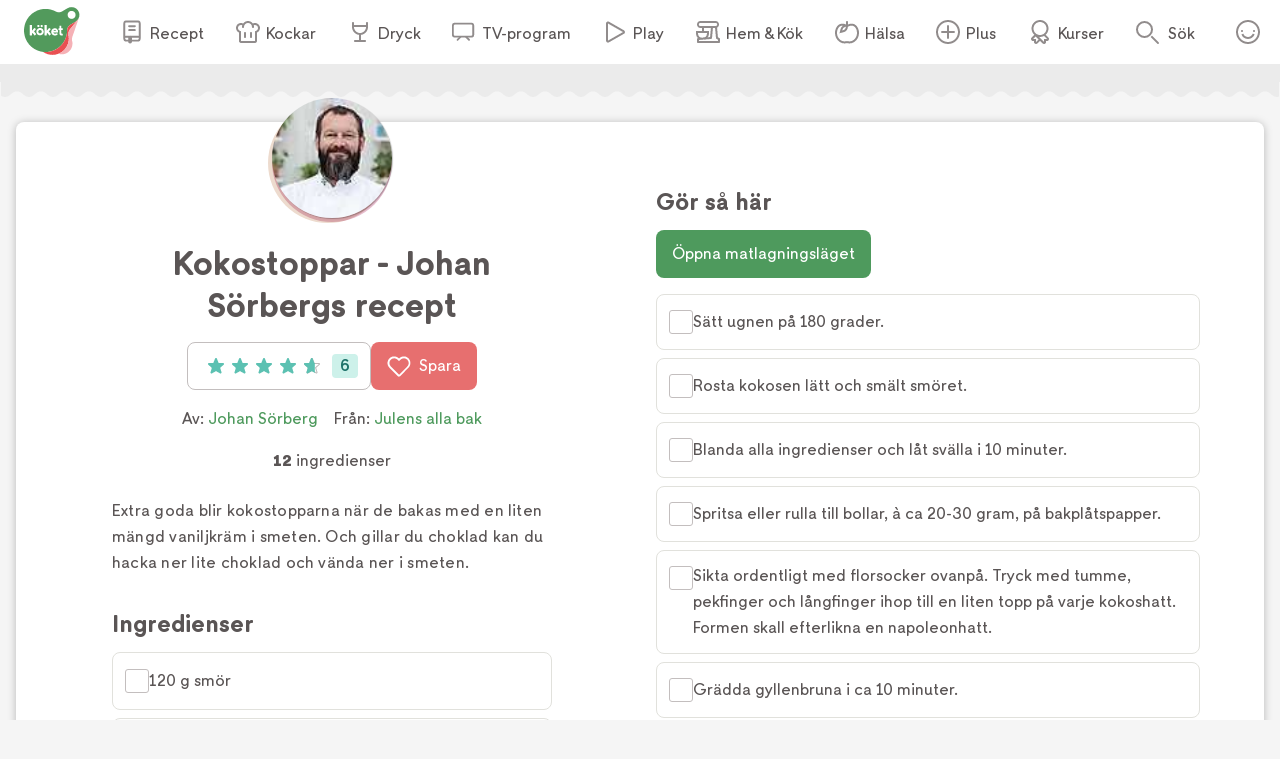

--- FILE ---
content_type: text/css; charset=utf-8
request_url: https://www.koket.se/_next/static/chunks/711d79a247fc7658.css
body_size: 3105
content:
@keyframes cookie_settings_button-module-scss-module__QWpXqa__slideIn{0%{right:-100%}to{right:0}}@keyframes cookie_settings_button-module-scss-module__QWpXqa__fadeIn{0%{opacity:0;transform:scale(.5)}80%{transform:scale(1.02)}to{opacity:1;transform:scale(1)}}.cookie_settings_button-module-scss-module__QWpXqa__buttonLink{color:#5a5555;background:0 0;border:none;padding:0;font-size:1rem;text-decoration:none}.cookie_settings_button-module-scss-module__QWpXqa__buttonLink:hover{color:#ea5154}
@media print{.footer-module-scss-module__5j4SjG__footer{display:none!important}}@keyframes footer-module-scss-module__5j4SjG__slideIn{0%{right:-100%}to{right:0}}@keyframes footer-module-scss-module__5j4SjG__fadeIn{0%{opacity:0;transform:scale(.5)}80%{transform:scale(1.02)}to{opacity:1;transform:scale(1)}}.footer-module-scss-module__5j4SjG__footer{width:100%}.footer-module-scss-module__5j4SjG__footerContent{background:#efe9e6;flex-direction:column;justify-content:space-around;align-items:flex-start;padding:20px;display:flex;position:relative}@media (min-width:650px){.footer-module-scss-module__5j4SjG__footerContent{flex-flow:wrap;padding:40px}}@media (min-width:1025px){.footer-module-scss-module__5j4SjG__footerContent{align-items:flex-start}}.footer-module-scss-module__5j4SjG__logo{width:165px;height:146px;margin:0 auto;display:inline-block}@media (min-width:650px){.footer-module-scss-module__5j4SjG__logo{flex-basis:50%;margin:20px 0}}@media (min-width:1025px){.footer-module-scss-module__5j4SjG__logo{position:absolute;top:40px;left:40px}}.footer-module-scss-module__5j4SjG__signupContainer{text-align:center;margin:0 auto;padding:0;list-style:none;display:inline-block}.footer-module-scss-module__5j4SjG__signupContainer button{display:inline-block}@media (min-width:650px){.footer-module-scss-module__5j4SjG__signupContainer{float:left;text-align:left;width:50%;margin-top:20px;display:inline-block}}@media (min-width:1025px){.footer-module-scss-module__5j4SjG__signupContainer{flex-flow:wrap;flex-basis:80%;justify-content:flex-start;width:100%;margin-left:22%;padding:0;list-style:none;display:inline-flex}.footer-module-scss-module__5j4SjG__signupContainer button{display:inline-flex}.footer-module-scss-module__5j4SjG__signupContainer>span{margin:0 16px 0 0;font-weight:700;line-height:42px}}.footer-module-scss-module__5j4SjG__socialLinks{flex-flow:wrap;flex-basis:100%;justify-content:space-evenly;width:100%;padding:0;list-style:none;display:inline-flex}.footer-module-scss-module__5j4SjG__socialLinks li{flex-basis:50%;width:50%;padding:10px 0}@media (min-width:650px){.footer-module-scss-module__5j4SjG__socialLinks{justify-content:flex-start;max-width:450px}.footer-module-scss-module__5j4SjG__socialLinks li{width:50%;max-width:200px;margin-right:35px;padding:10px 0}.footer-module-scss-module__5j4SjG__socialLinks li.footer-module-scss-module__5j4SjG__even{margin-right:0}}@media (min-width:1025px){.footer-module-scss-module__5j4SjG__socialLinks{flex-basis:80%;justify-content:flex-start;max-width:9999px;margin-left:22%}.footer-module-scss-module__5j4SjG__socialLinks li{flex-basis:auto;width:auto;max-width:9999px;margin-right:30px}.footer-module-scss-module__5j4SjG__socialLinks li.footer-module-scss-module__5j4SjG__even{margin-right:30px}}.footer-module-scss-module__5j4SjG__socialLink{color:#5a5555;flex-direction:row;justify-content:flex-start;font-size:1.125rem;font-weight:700;text-decoration:none;display:flex}.footer-module-scss-module__5j4SjG__icon{fill:#ea5154;width:19px;height:19px;margin:1px 8px 1px 0;display:inline-block}.footer-module-scss-module__5j4SjG__icon path{fill:#ea5154}@media (min-width:1025px){.footer-module-scss-module__5j4SjG__footerLinkContainer{grid-template-columns:400px auto;margin:0 auto 0 22%;display:grid}}.footer-module-scss-module__5j4SjG__footerLinks{flex-basis:100%;margin:0;padding:0;list-style:none}.footer-module-scss-module__5j4SjG__footerLinks li{color:#5a5555;padding:6px 0}.footer-module-scss-module__5j4SjG__footerLinks li a{color:#5a5555;text-decoration:none}.footer-module-scss-module__5j4SjG__footerLinks li a:hover{color:#ea5154}@media (min-width:650px){.footer-module-scss-module__5j4SjG__footerLinks{column-count:2;justify-content:center;column-gap:20px}}@media (min-width:1025px){.footer-module-scss-module__5j4SjG__footerLinks{flex-basis:40%;margin:0 auto 0 0}}.footer-module-scss-module__5j4SjG__editors{color:#5a5555;padding:0;list-style:none}.footer-module-scss-module__5j4SjG__editors li{padding:6px 0}.footer-module-scss-module__5j4SjG__editors a{color:#5a5555;text-decoration:none}.footer-module-scss-module__5j4SjG__editors a:hover{color:#ea5154}@media (min-width:650px){.footer-module-scss-module__5j4SjG__editors{width:100%}}@media (min-width:1025px){.footer-module-scss-module__5j4SjG__editors{flex-basis:30%;margin:0}}.footer-module-scss-module__5j4SjG__bottom{justify-content:flex-end;display:flex}.footer-module-scss-module__5j4SjG__signOff{text-align:right;color:#918c8c;align-self:flex-end;padding:20px 70px 40px 0;font-size:.875rem;font-weight:700;position:relative}@media (min-width:650px){.footer-module-scss-module__5j4SjG__signOff{padding-right:85px;font-size:1rem}}.footer-module-scss-module__5j4SjG__signOff:after{content:" ";background:url(/static/img/tv4-logo.svg) 0 0/cover no-repeat;width:30px;height:30px;position:absolute;top:50%;right:30px;transform:translateY(-50%)}.footer-module-scss-module__5j4SjG__signOff span{color:#c3bebe;margin-top:5px;font-size:.8125rem;font-weight:400;display:block}@media (min-width:650px){.footer-module-scss-module__5j4SjG__signOff span{font-size:.875rem}}
.navigation-module-scss-module__sNo9Cq__contentMenu{margin:0;padding:0;list-style:none}.navigation-module-scss-module__sNo9Cq__clickAreaBtn{text-indent:-9999px;z-index:20;-webkit-tap-highlight-color:#0000;-webkit-tap-highlight-color:#0000;-webkit-touch-callout:none;-webkit-user-select:none;user-select:none;-khtml-user-select:none;background:0 0;border:none;border-radius:0;width:100%;height:100%;margin:0;padding:0;text-decoration:none;position:absolute;top:0;left:0}.navigation-module-scss-module__sNo9Cq__closeBtn{color:inherit;font:inherit;cursor:pointer;background:0 0;border:none;margin:0;padding:0}.navigation-module-scss-module__sNo9Cq__closeBtn::selection{background:0 0}@media print{.navigation-module-scss-module__sNo9Cq__navigationContainer,.navigation-module-scss-module__sNo9Cq__contentMenuWrapper{display:none!important}}@keyframes navigation-module-scss-module__sNo9Cq__slideIn{0%{right:-100%}to{right:0}}@keyframes navigation-module-scss-module__sNo9Cq__fadeIn{0%{opacity:0;transform:scale(.5)}80%{transform:scale(1.02)}to{opacity:1;transform:scale(1)}}@media (min-width:1025px){.navigation-module-scss-module__sNo9Cq__mobile{display:none}}.navigation-module-scss-module__sNo9Cq__desktop{display:none}@media (min-width:1025px){.navigation-module-scss-module__sNo9Cq__desktop{display:block}}.navigation-module-scss-module__sNo9Cq__contentMenuWrapper{z-index:34;-webkit-overflow-scrolling:touch;pointer-events:all;width:80%;position:fixed;top:0;bottom:0;left:0;overflow-y:scroll}@media (min-width:650px){.navigation-module-scss-module__sNo9Cq__contentMenuWrapper{pointer-events:auto;overflow-y:visible}}.navigation-module-scss-module__sNo9Cq__navLink{color:#5a5555;white-space:nowrap;align-items:flex-end;padding:4px 8px;font-size:1.25rem;font-weight:500;line-height:20px;text-decoration:none;display:flex}@media (min-width:1025px){.navigation-module-scss-module__sNo9Cq__navLink{padding:8px;font-size:1rem;font-weight:400;line-height:20px}}@media (min-width:1200px){.navigation-module-scss-module__sNo9Cq__navLink{padding:8px 16px}}.navigation-module-scss-module__sNo9Cq__navLink img{margin-right:8px}@media (min-width:1025px){.navigation-module-scss-module__sNo9Cq__navLink img{margin-right:4px}}@media (min-width:1200px){.navigation-module-scss-module__sNo9Cq__navLink img{margin-right:6px}}.navigation-module-scss-module__sNo9Cq__navLink:hover{color:#4e9a5d;text-decoration:none}.navigation-module-scss-module__sNo9Cq__dimmer{cursor:pointer;z-index:33;background:#0006;width:100%;height:100%;position:fixed;inset:0}.navigation-module-scss-module__sNo9Cq__navigationContainer{z-index:32;background:#fff;width:100%;position:sticky;top:0}.navigation-module-scss-module__sNo9Cq__navigation{--navHeight:64px;grid-template-columns:64px 54px minmax(54px,1fr) 54px 64px;grid-template-rows:var(--navHeight)1fr;grid-gap:0;grid-template-areas:"left.center search account";width:100%;display:grid;position:relative}@media (min-width:1025px){.navigation-module-scss-module__sNo9Cq__navigation{grid-template-columns:104px auto auto 64px;grid-template-rows:var(--navHeight)1fr;grid-template-areas:"left center search account";margin:0 auto}.navigation-module-scss-module__sNo9Cq__navigation .navigation-module-scss-module__sNo9Cq__koketLogo{grid-area:left}.navigation-module-scss-module__sNo9Cq__navigation .navigation-module-scss-module__sNo9Cq__contentMenuWrapper{grid-area:center}}.navigation-module-scss-module__sNo9Cq__clickAreaBtn{z-index:35;cursor:pointer}.navigation-module-scss-module__sNo9Cq__openContentMenu{background:0 0;border:none;width:64px;height:64px;display:block;position:relative}@media (min-width:1025px){.navigation-module-scss-module__sNo9Cq__openContentMenu{display:none}}.navigation-module-scss-module__sNo9Cq__koketLogo{grid-area:center;justify-content:center;align-items:center;display:flex}@media (min-width:1025px){.navigation-module-scss-module__sNo9Cq__koketLogo{width:56px;height:56px;margin:3px auto 8px;display:block}}.navigation-module-scss-module__sNo9Cq__toggleSearch{text-indent:-9999px;background:url(/static/svg/icon-search.svg) 50% no-repeat;border:none;grid-area:search;margin:0;position:relative;overflow:hidden}.navigation-module-scss-module__sNo9Cq__toggleSearch:hover{background:url(/static/svg/icon-search-green.svg) 50% no-repeat}.navigation-module-scss-module__sNo9Cq__toggleSearch.navigation-module-scss-module__sNo9Cq__active{background-color:#dee9e2;border-top-left-radius:16px;border-top-right-radius:16px}@media (min-width:1025px){.navigation-module-scss-module__sNo9Cq__toggleSearch{text-indent:32px;color:#5a5555;background-position:16px 21px;justify-content:flex-start;align-items:center;width:96px;height:100%;padding:12px 16px 9px;font-size:16px;display:flex}.navigation-module-scss-module__sNo9Cq__toggleSearch:hover{cursor:pointer;background-position:16px 21px}}.navigation-module-scss-module__sNo9Cq__toggleAccount{background:url(/static/svg/icon-smile.svg) 50% no-repeat;grid-area:account;position:relative}.navigation-module-scss-module__sNo9Cq__toggleAccount:hover{background:url(/static/svg/icon-smile-green.svg) 50% no-repeat}.navigation-module-scss-module__sNo9Cq__toggleAccount.navigation-module-scss-module__sNo9Cq__active{background:url(/static/svg/icon-smile-big.svg) 50% no-repeat}@media (min-width:1025px){.navigation-module-scss-module__sNo9Cq__toggleAccount.navigation-module-scss-module__sNo9Cq__open{z-index:34;background-color:#dee9e2;border-radius:8px 0 0}.navigation-module-scss-module__sNo9Cq__toggleAccount.navigation-module-scss-module__sNo9Cq__open:before{content:"";border-bottom-right-radius:8px;width:56px;height:56px;position:absolute;bottom:0;left:-56px;box-shadow:0 20px #dee9e2}}.navigation-module-scss-module__sNo9Cq__contentMenuWrapper{visibility:hidden;z-index:34;background:#fff;border-top-right-radius:16px;padding:0;transition:transform .2s ease-in-out;transform:translate(-100%);box-shadow:0 0 32px #00000059}.navigation-module-scss-module__sNo9Cq__contentMenuWrapper.navigation-module-scss-module__sNo9Cq__open{visibility:visible;transform:translate(0,0)}@media (min-width:1025px){.navigation-module-scss-module__sNo9Cq__contentMenuWrapper{visibility:visible;width:100%;box-shadow:none;border-radius:none;background:0 0;height:100%;padding:8px 0;position:relative;transform:none}}.navigation-module-scss-module__sNo9Cq__contentMenuLabel{letter-spacing:.015em;font-size:1rem;font-style:normal;font-weight:300;line-height:24px;display:inline-block;position:absolute;top:0;left:23px}@media (min-width:1025px){.navigation-module-scss-module__sNo9Cq__contentMenuLabel{display:none}}.navigation-module-scss-module__sNo9Cq__contentMenu{border-top:1px solid #e1e1dc;margin-top:55px;padding:20px 16px}.navigation-module-scss-module__sNo9Cq__contentMenu li{margin:0 0 8px}@media (min-width:1025px){.navigation-module-scss-module__sNo9Cq__contentMenu li{margin:0}.navigation-module-scss-module__sNo9Cq__contentMenu{border-top:none;justify-content:flex-end;align-items:center;width:100%;height:100%;margin-top:0;padding:0;display:flex}}.navigation-module-scss-module__sNo9Cq__subGrid{background:#dee9e2;grid-row-start:2;width:100%;position:absolute;top:0;box-shadow:0 32px 32px -32px #00000059}.navigation-module-scss-module__sNo9Cq__searchFormWrapper{max-width:734px;margin:0 auto;padding:16px;position:relative}.navigation-module-scss-module__sNo9Cq__closeBtn{position:absolute;top:16px;right:16px}@media (min-width:1025px){.navigation-module-scss-module__sNo9Cq__closeBtn{display:none}}
html,body{font-size:100%}html{-webkit-text-size-adjust:100%;-ms-text-size-adjust:100%;font-kerning:normal;font-synthesis:none;text-rendering:optimizeLegibility;-webkit-font-smoothing:antialiased;-moz-osx-font-smoothing:grayscale}body{margin:0;line-height:1}article,aside,details,figcaption,figure,footer,header,hgroup,menu,nav,section{display:block}table{border-collapse:collapse;border-spacing:0}h1,h2,h3,h4,h5,h6,.h1,.h2,.h3,.h4,.h5,.h6{-webkit-font-feature-settings:"liga" 1,"dlig" 1;-moz-font-feature-settings:"liga" 1,"dlig" 1;-ms-font-feature-settings:"liga" 1,"dlig" 1;-o-font-feature-settings:"liga" 1,"dlig" 1;font-feature-settings:"liga" 1,"dlig" 1}iframe,img,svg{vertical-align:middle}*,:before,:after{box-sizing:border-box}
@media print{.fullpageAd,.adnm-html-topscroll-frame-wrapper{display:none!important}}@keyframes slideIn{0%{right:-100%}to{right:0}}@keyframes fadeIn{0%{opacity:0;transform:scale(.5)}80%{transform:scale(1.02)}to{opacity:1;transform:scale(1)}}@media print{*,:before,:after{box-shadow:none!important;color:#000!important;text-shadow:none!important}:before,:after{display:none}body{margin:0;padding:0;background-color:#fff!important}body a{text-decoration:underline}body p,body span,body h2,body h3{orphans:3;widows:3;font-size:10pt!important;line-height:14pt!important}body h2,body h3{margin:4px 0}@page{margin:.5cm 1.5cm;size:auto}}*,:before,:after{box-sizing:border-box}html,body{width:100%;margin:0;padding:0}body{color:#5a5555;background:#f5f5f5;margin:0;font-size:1rem;line-height:26px;overflow-x:hidden}blockquote{letter-spacing:-.3px;text-align:center;quotes:"“" "”" "‘" "’";margin:.7em 10px;padding:0 .3em;font-size:1.25rem;font-weight:400;line-height:27px;position:relative}blockquote:before{content:open-quote}blockquote:after{content:close-quote}blockquote p{margin:0;display:inline}blockquote br{display:none}img{border:0;max-width:100%}svg{fill:currentColor;width:24px;height:24px;display:inline-block}.svg-stroke svg{fill:none;stroke:currentColor}a{color:inherit;-webkit-tap-highlight-color:#ec505040}a:hover,a:focus{color:inherit;text-decoration:underline}a:active{color:inherit}iframe{border:none}.sr-only{clip:rect(0,0,0,0);white-space:nowrap;border:0;width:1px;height:1px;margin:-1px;padding:0;position:absolute;overflow:hidden}@media print{.adnm-html-topscroll-frame-wrapper,.fullpageAd{display:none!important}}.fullpageAd{position:fixed!important}.visually-hidden{display:none}#skin-container svg{fill:none}.avod-web-player-container.avod-web-player-fake-fullscreen{z-index:1000}


--- FILE ---
content_type: application/javascript; charset=utf-8
request_url: https://www.koket.se/_next/static/chunks/028e70526dad5720.js
body_size: 6481
content:
(globalThis.TURBOPACK||(globalThis.TURBOPACK=[])).push(["object"==typeof document?document.currentScript:void 0,98869,e=>{e.v({fadeIn:"placement-module-scss-module__ICeRXq__fadeIn",hideAdLabel:"placement-module-scss-module__ICeRXq__hideAdLabel",maxetisePlacement:"placement-module-scss-module__ICeRXq__maxetisePlacement",mobileMinHeight:"placement-module-scss-module__ICeRXq__mobileMinHeight",slideIn:"placement-module-scss-module__ICeRXq__slideIn"})},741028,e=>{"use strict";var t=e.i(719336),s=e.i(264458);e.i(899650);var a=e.i(658625),a=a;let l=e=>e.toLowerCase().replace(/[áàâåä]/g,"a").replace(/[éèê]/g,"e").replace(/[íìî]/g,"i").replace(/[óòôö]/g,"o").replace(/[ñ]/g,"n").replace(/[ç]/g,"c").replace(/[ü]/g,"u").replace(/&/g," och ").replace(/['%]/g,"").replace(/[^0-9a-z]/g,"_").replace(/__/g,"_").replace(/_$/,"").replace(/^_/,"");var i=e.i(869998),o=e.i(554544),r=e.i(98869);let{featureToggle:d}=i.default;e.s(["default",0,({mobile:e,desktop:i,page:u,searchText:n})=>{let{hasActiveKoketPlusSubscription:c}=(0,o.useApp)();if(c||!d.ads)return null;let p=(({item:e,searchText:t}={})=>{let s=[];return(t&&(s.push(`search_text:${t}`),s.push("page_type:search_result")),e)?3429===e.id&&"article"===e.type?["page_type:start_page"]:(e.id&&s.push(`page_id:${e.id}`),e.type&&s.push(`page_type:${e.type}`),e.source&&s.push(`source:${l(e.source.name)}`),s.push(...(e.profiles||[]).map(e=>`profile:${l(e.name)}`)),s.push(...(e.ingredients||[]).filter(e=>"ingredient"===e.type).map(e=>{let t;return`ingredient:${t=e.name,t=l(t=(0,a.default)(t))}`})),s.push(...(e.categories||[]).map(e=>`category:${l(e.name)}`)),s):s})({item:u,searchText:n}),_=[];e&&_.push(`{"mq":"screen and (max-width: 992px)", "placement": "${e}"}`),i&&_.push(`{"mq":"screen and (min-width: 993px)", "placement": "${i}"}`);let m=`[${_.join(",")}]`,f=(0,s.default)("maxetise",r.default.maxetisePlacement,{[r.default.hideAdLabel]:"mobile0"===e||"desktop0"===i,[r.default.mobileMinHeight]:e&&"mobile0"!==e});return(0,t.jsx)("div",{suppressHydrationWarning:!0,className:f,"data-placement":m,"data-keywords":JSON.stringify(p)})}],741028)},971557,e=>{"use strict";var t=e.i(719336),s=e.i(1652),a=e.i(122857);e.s(["default",0,({itemIndex:e,widgetIndex:l,widgetName:i,labels:o,item:r,children:d})=>{let u=()=>{(0,a.default)({event:"Recipe list modules",itemPosition:e.toString(),listPosition:l.toString(),listTitle:i,labels:o}),(0,s.default)(r)};return(0,t.jsx)("div",{onClick:u,onKeyPress:u,children:d})}])},449518,e=>{"use strict";var t=e.i(696964);e.s(["LinkButton",()=>t.default])},428716,e=>{e.v({border:"checkbox-module-scss-module__CVxxhq__border",checkInput:"checkbox-module-scss-module__CVxxhq__checkInput",checked:"checkbox-module-scss-module__CVxxhq__checked",checkmark:"checkbox-module-scss-module__CVxxhq__checkmark",fadeIn:"checkbox-module-scss-module__CVxxhq__fadeIn",slideIn:"checkbox-module-scss-module__CVxxhq__slideIn",wrapper:"checkbox-module-scss-module__CVxxhq__wrapper"})},559777,e=>{"use strict";var t=e.i(719336),s=e.i(264458),a=e.i(493875),l=e.i(428716);e.s(["default",0,({checked:e,onCheck:i})=>{let o=(0,s.default)(l.default.wrapper,{[l.default.checked]:e}),r={type:"checkbox",checked:e,onChange:i?()=>{i(!e)}:()=>{},className:l.default.checkInput};return(0,t.jsxs)("div",{className:o,children:[(0,t.jsx)("label",{"aria-label":"Klicka här för att markera att du är klar med detta steg",children:(0,t.jsx)("input",{...r})}),(0,t.jsx)("span",{className:l.default.border}),(0,t.jsx)("span",{className:l.default.checkmark,children:(0,t.jsx)(a.default,{src:"/static/svg/icon-checkmark-green.svg",width:24,height:24})})]})}])},633250,e=>{"use strict";e.s(["default",0,(e,{sortBy:t,reverse:s=!1})=>{let a=s?-1:1;return e.sort((e,s)=>{let l,i,o,r=e[t],d=s[t],u=null==r,n=null==d;if(u||n)return u&&n?0:u?1:-1;return typeof r!=typeof d?0:(l=r,i=d,o=a,"string"==typeof l?l.localeCompare(i,"sv")*o:l instanceof Date?(l<i?-1:1)*o:"number"==typeof l?(l-i)*o:0)}),e}])},232662,e=>{e.v({backButton:"popup_wrapper-module-scss-module__AZBbda__backButton",closeButton:"popup_wrapper-module-scss-module__AZBbda__closeButton",closeIcon:"popup_wrapper-module-scss-module__AZBbda__closeIcon",fadeIn:"popup_wrapper-module-scss-module__AZBbda__fadeIn",mobileFullscreen:"popup_wrapper-module-scss-module__AZBbda__mobileFullscreen",options:"popup_wrapper-module-scss-module__AZBbda__options",slideIn:"popup_wrapper-module-scss-module__AZBbda__slideIn",wrapper:"popup_wrapper-module-scss-module__AZBbda__wrapper"})},494209,e=>{"use strict";var t=e.i(719336),s=e.i(264458),a=e.i(491907),l=e.i(625562);e.i(308823);var i=e.i(254597),o=e.i(449518),r=e.i(834080),d=e.i(493875),u=e.i(232662);e.s(["default",0,({changed:e=!1,children:n,onBack:c,customStyling:p,mobileFullscreen:_=!1})=>{let{unsetModal:m}=(0,r.useModal)(),f=()=>{m("favorites")},h={template:a.ButtonTemplates.Medium,primary:!1,onClick:f,text:"Klar"},v={template:a.ButtonTemplates.Medium,primary:!1,text:"Mina favoriter",url:"/mina-sidor/favoriter",linkHref:l.default.MyPagesFavorites,onClick:f},g=(0,s.default)(u.default.wrapper,{[u.default.mobileFullscreen]:_,[p||""]:p});return(0,t.jsxs)("div",{className:g,children:[(0,t.jsxs)("div",{className:u.default.options,children:[c?(0,t.jsx)("button",{className:u.default.backButton,"aria-label":"Gå tillbaka",onClick:c,type:"button",children:(0,t.jsx)(d.default,{src:"/static/svg/icon-arrow-grey.svg",className:u.default.backIcon,width:24,height:24})}):(0,t.jsx)(o.LinkButton,{...v}),e?(0,t.jsx)(i.Button,{...h}):(0,t.jsx)("button",{className:u.default.closeButton,"aria-label":"Stäng",onClick:f,type:"button",children:(0,t.jsx)(d.default,{src:"/static/svg/icon-close-grey.svg",className:u.default.closeIcon,width:24,height:24})})]}),n]})}])},144550,e=>{e.v({fadeIn:"create_list-module-scss-module__dIXtJq__fadeIn",listNameInput:"create_list-module-scss-module__dIXtJq__listNameInput",slideIn:"create_list-module-scss-module__dIXtJq__slideIn",wrapper:"create_list-module-scss-module__dIXtJq__wrapper"})},961151,e=>{"use strict";var t=e.i(719336),s=e.i(264458),a=e.i(530157),l=e.i(491907);e.i(308823);var i=e.i(307563),o=e.i(622216),r=e.i(897290),d=e.i(144550);e.s(["default",0,({onSuccess:e,customStyling:u})=>{let n=(0,r.useFavorites)(),c=async()=>{let t=await n.createList(p.values.listName);p.resetForm(),e(t?.id)},p=(0,a.useFormik)({initialValues:{listName:""},validate:e=>{let t={};return e.listName.trim().length<1&&(t.listName="Du måste ge listan ett namn"),t},onSubmit:c}),_=p.dirty&&p.isValid,m={id:"listName",label:"Namnge ny samling",customStyling:d.default.listNameInput,value:p.values.listName,onChange:p.handleChange,onBlur:p.handleBlur},f={template:l.ButtonTemplates.Large,color:l.ButtonColorThemes.Green,primary:!1,text:"Skapa",disabled:!_};return(0,t.jsxs)("form",{onSubmit:p.handleSubmit,className:(0,s.default)(d.default.wrapper,{[u||""]:u}),children:[(0,t.jsx)(o.default,{...m}),(0,t.jsx)(i.SubmitButton,{...f})]})}])},545247,e=>{e.v({customWrapperStyles:"edit_favorite_popup-module-scss-module__cQGTFW__customWrapperStyles",description:"edit_favorite_popup-module-scss-module__cQGTFW__description",fadeIn:"edit_favorite_popup-module-scss-module__cQGTFW__fadeIn",imageWrapper:"edit_favorite_popup-module-scss-module__cQGTFW__imageWrapper",listName:"edit_favorite_popup-module-scss-module__cQGTFW__listName",listsTitle:"edit_favorite_popup-module-scss-module__cQGTFW__listsTitle",listsWrapper:"edit_favorite_popup-module-scss-module__cQGTFW__listsWrapper",placeholder:"edit_favorite_popup-module-scss-module__cQGTFW__placeholder",scrollWrapper:"edit_favorite_popup-module-scss-module__cQGTFW__scrollWrapper",slideIn:"edit_favorite_popup-module-scss-module__cQGTFW__slideIn",title:"edit_favorite_popup-module-scss-module__cQGTFW__title",titleWrapper:"edit_favorite_popup-module-scss-module__cQGTFW__titleWrapper",topWrapper:"edit_favorite_popup-module-scss-module__cQGTFW__topWrapper",wrapper:"edit_favorite_popup-module-scss-module__cQGTFW__wrapper"})},407577,e=>{e.v({fadeIn:"list_item-module-scss-module__aZumvq__fadeIn",listName:"list_item-module-scss-module__aZumvq__listName",saved:"list_item-module-scss-module__aZumvq__saved",slideIn:"list_item-module-scss-module__aZumvq__slideIn",wrapper:"list_item-module-scss-module__aZumvq__wrapper"})},680899,e=>{e.v({createListStyling:"lists_popup-module-scss-module__Vk6CVq__createListStyling",fadeIn:"lists_popup-module-scss-module__Vk6CVq__fadeIn",listWrapper:"lists_popup-module-scss-module__Vk6CVq__listWrapper",slideIn:"lists_popup-module-scss-module__Vk6CVq__slideIn",title:"lists_popup-module-scss-module__Vk6CVq__title"})},142581,e=>{e.v({accountLink:"onboarding_popup-module-scss-module__a1HzkW__accountLink",button:"onboarding_popup-module-scss-module__a1HzkW__button",content:"onboarding_popup-module-scss-module__a1HzkW__content",fadeIn:"onboarding_popup-module-scss-module__a1HzkW__fadeIn",green:"onboarding_popup-module-scss-module__a1HzkW__green",infoText:"onboarding_popup-module-scss-module__a1HzkW__infoText",red:"onboarding_popup-module-scss-module__a1HzkW__red",slideIn:"onboarding_popup-module-scss-module__a1HzkW__slideIn",wrapper:"onboarding_popup-module-scss-module__a1HzkW__wrapper"})},396529,e=>{e.v({buttonWrapper:"note-module-scss-module__jkAS7G__buttonWrapper",createButton:"note-module-scss-module__jkAS7G__createButton",description:"note-module-scss-module__jkAS7G__description",editButton:"note-module-scss-module__jkAS7G__editButton",errorMessage:"note-module-scss-module__jkAS7G__errorMessage",fadeIn:"note-module-scss-module__jkAS7G__fadeIn",label:"note-module-scss-module__jkAS7G__label",save:"note-module-scss-module__jkAS7G__save",slideIn:"note-module-scss-module__jkAS7G__slideIn",text:"note-module-scss-module__jkAS7G__text",textArea:"note-module-scss-module__jkAS7G__textArea"})},336072,e=>{"use strict";var t=e.i(719336),s=e.i(944867),a=e.i(264458),l=e.i(491907),i=e.i(735254);e.i(308823);var o=e.i(254597),r=e.i(554544),d=e.i(834080),u=e.i(109155),n=e.i(396529);let c="Anteckningar",p="Anteckningar kan inte ses av andra.";e.s(["default",0,({recipeId:e,recipeName:_,wrapperStyle:m,initEditMode:f=!1})=>{let h=(0,u.useNotes)(),{isLoggedIn:v}=(0,r.useApp)(),{setModal:g}=(0,d.useModal)(),[x,j]=(0,s.useState)(),[b,k]=(0,s.useState)(f);(0,s.useEffect)(()=>{let t=async()=>{let t=await h.getNote({id:e,type:"recipe"});j(t?.text||"")};v&&t()},[h,e,v]);let I=(0,s.useMemo)(()=>x&&x.length>300?"Max 300 tecken. Var god minska antalet tecken.":null,[x]),N=async()=>{let t=x?.trim()||"";j(t),await h.setNote({id:e,text:t,type:"recipe",name:_})&&k(!1)},y=async()=>{let t=await h.getNote({id:e,type:"recipe"});t&&j(t.text),k(!1)};return b||x?b?(0,t.jsxs)("div",{className:(0,a.default)(m),children:[(0,t.jsx)("label",{htmlFor:"note",className:n.default.label,children:c}),(0,t.jsx)("textarea",{id:"note",name:"note",className:n.default.textArea,value:x,onChange:e=>{j(e.target.value)}}),(0,t.jsxs)("div",{className:n.default.save,children:[(0,t.jsx)("span",{className:n.default.description,children:p}),(0,t.jsxs)("div",{className:n.default.buttonWrapper,children:[(0,t.jsx)(o.Button,{onClick:y,primary:!1,color:l.ButtonColorThemes.Red,template:l.ButtonTemplates.Large,children:"Avbryt"}),(0,t.jsx)(o.Button,{disabled:!!I,onClick:N,primary:!1,color:l.ButtonColorThemes.Green,template:l.ButtonTemplates.Large,children:"Spara"})]})]}),I&&(0,t.jsx)("span",{className:n.default.errorMessage,children:I})]}):(0,t.jsxs)("div",{className:(0,a.default)(m),children:[(0,t.jsx)("span",{className:n.default.label,children:c}),(0,t.jsx)("p",{className:n.default.text,children:x}),(0,t.jsxs)("div",{className:n.default.save,children:[(0,t.jsx)("span",{className:n.default.description,children:p}),(0,t.jsx)("div",{className:n.default.buttonWrapper,children:(0,t.jsx)(o.Button,{onClick:()=>k(!0),primary:!1,color:l.ButtonColorThemes.Green,template:l.ButtonTemplates.Large,children:"Redigera"})})]})]}):(0,t.jsx)(o.Button,{customStyling:(0,a.default)(n.default.createButton,m),onClick:()=>{v?k(!0):g((0,t.jsx)(i.default,{source:"notes",callback:()=>k(!0)}))},primary:!1,color:l.ButtonColorThemes.Green,template:l.ButtonTemplates.Large,text:"Skapa anteckning"})}])},678241,e=>{e.v({customWrapperStyles:"edit_note_popup-module-scss-module__oFq1UG__customWrapperStyles",description:"edit_note_popup-module-scss-module__oFq1UG__description",editListsBtn:"edit_note_popup-module-scss-module__oFq1UG__editListsBtn",fadeIn:"edit_note_popup-module-scss-module__oFq1UG__fadeIn",imageWrapper:"edit_note_popup-module-scss-module__oFq1UG__imageWrapper",listName:"edit_note_popup-module-scss-module__oFq1UG__listName",listsTitle:"edit_note_popup-module-scss-module__oFq1UG__listsTitle",listsWrapper:"edit_note_popup-module-scss-module__oFq1UG__listsWrapper",placeholder:"edit_note_popup-module-scss-module__oFq1UG__placeholder",scrollWrapper:"edit_note_popup-module-scss-module__oFq1UG__scrollWrapper",slideIn:"edit_note_popup-module-scss-module__oFq1UG__slideIn",title:"edit_note_popup-module-scss-module__oFq1UG__title",titleWrapper:"edit_note_popup-module-scss-module__oFq1UG__titleWrapper",topWrapper:"edit_note_popup-module-scss-module__oFq1UG__topWrapper",wrapper:"edit_note_popup-module-scss-module__oFq1UG__wrapper"})},608866,e=>{e.v({fadeIn:"favorite_button-module-scss-module__T82sxq__fadeIn",slideIn:"favorite_button-module-scss-module__T82sxq__slideIn",sponsored:"favorite_button-module-scss-module__T82sxq__sponsored",wrapper:"favorite_button-module-scss-module__T82sxq__wrapper"})},464143,e=>{"use strict";function t(e){for(var t=1;t<arguments.length;t++){var s=arguments[t];for(var a in s)e[a]=s[a]}return e}var s=function e(s,a){function l(e,l,i){if("undefined"!=typeof document){"number"==typeof(i=t({},a,i)).expires&&(i.expires=new Date(Date.now()+864e5*i.expires)),i.expires&&(i.expires=i.expires.toUTCString()),e=encodeURIComponent(e).replace(/%(2[346B]|5E|60|7C)/g,decodeURIComponent).replace(/[()]/g,escape);var o="";for(var r in i)i[r]&&(o+="; "+r,!0!==i[r]&&(o+="="+i[r].split(";")[0]));return document.cookie=e+"="+s.write(l,e)+o}}return Object.create({set:l,get:function(e){if("undefined"!=typeof document&&(!arguments.length||e)){for(var t=document.cookie?document.cookie.split("; "):[],a={},l=0;l<t.length;l++){var i=t[l].split("="),o=i.slice(1).join("=");try{var r=decodeURIComponent(i[0]);if(a[r]=s.read(o,r),e===r)break}catch(e){}}return e?a[e]:a}},remove:function(e,s){l(e,"",t({},s,{expires:-1}))},withAttributes:function(s){return e(this.converter,t({},this.attributes,s))},withConverter:function(s){return e(t({},this.converter,s),this.attributes)}},{attributes:{value:Object.freeze(a)},converter:{value:Object.freeze(s)}})}({read:function(e){return'"'===e[0]&&(e=e.slice(1,-1)),e.replace(/(%[\dA-F]{2})+/gi,decodeURIComponent)},write:function(e){return encodeURIComponent(e).replace(/%(2[346BF]|3[AC-F]|40|5[BDE]|60|7[BCD])/g,decodeURIComponent)}},{path:"/"});e.s(["default",()=>s])},927698,462994,e=>{"use strict";var t,s=e.i(719336),a=e.i(944867),l=e.i(264458),i=e.i(491907),o=((t={}).button="button",t.heartIcon="heartIcon",t);e.s(["ButtonTemplate",()=>o],462994);var r=e.i(735254);e.i(308823);var d=e.i(254597),u=e.i(493875),n=e.i(554544),c=e.i(897290),p=e.i(834080),_=e.i(633250),m=e.i(773811),f=e.i(18697),h=e.i(494209),v=e.i(545247);let g=(0,s.jsx)(u.default,{src:"/static/svg/bestick.svg",className:v.default.placeholder,width:80,height:80}),x=({id:e,type:t,source:l,itemName:o})=>{var r;let u=(0,c.useFavorites)(),{setModal:n}=(0,p.useModal)(),[_,x]=(0,a.useState)(null);(0,a.useEffect)(()=>{(async()=>{let[s]=await u.decorateItems([{id:e,type:t}]);x(s)})()},[e,t,u]);let j={template:i.ButtonTemplates.Medium,primary:!1,onClick:()=>{n((0,s.jsx)(y,{id:e,type:t,showBackButton:!0,source:l,itemName:o}),"favorites")},text:"Ändra"};return _?(0,s.jsx)(h.default,{customStyling:v.default.customWrapperStyles,children:(0,s.jsxs)("div",{className:v.default.wrapper,children:[(0,s.jsxs)("div",{className:v.default.topWrapper,children:[(0,s.jsx)("div",{className:v.default.imageWrapper,children:(0,s.jsx)(f.default,{image:_.image,format:m.default.Square,sizes:"(min-width: 650px) 10vw, 25vw",fallbackSvg:g,className:v.default.koketImage,lazyload:!0})}),(0,s.jsxs)("div",{className:v.default.titleWrapper,children:[(0,s.jsx)("span",{className:v.default.description,children:"article"===(r=_.type)?"Artikel":"recipe"===r?"Recept":"tip"===r?"Tips":"source"===r?"Källa":"theme"===r?"Tema":"profile"===r?"Profil":""}),(0,s.jsx)("h2",{className:v.default.title,children:_.name})]})]}),(0,s.jsx)("span",{className:v.default.listsTitle,children:"Sparad i samling:"}),(0,s.jsx)("div",{className:v.default.scrollWrapper,children:(0,s.jsx)("div",{className:v.default.listsWrapper,children:u.getListsWithItem(e,t).map(e=>(0,s.jsx)("span",{className:v.default.listName,children:e.name},e.id))})}),(0,s.jsx)(d.Button,{...j})]})}):null};var j=e.i(961151),b=e.i(559777),k=e.i(407577);let I=({id:e,type:t,listName:i,listId:o,source:r,itemName:d})=>{let u=(0,c.useFavorites)(),[n,p]=(0,a.useState)(!1),[_,m]=(0,a.useState)(!1);(0,a.useEffect)(()=>{p(u.hasItemInList(e,t,o))},[u,e,t,o]);let f=async()=>{m(!0),n||await u.addItem(e,t,o,r,d),n&&await u.removeItem(e,t,o),p(!n),m(!1)},h={className:(0,l.default)(k.default.wrapper,{[k.default.saved]:n}),onClick:f};return(0,s.jsxs)("button",{type:"button",...h,disabled:_,children:[(0,s.jsx)("span",{className:k.default.listName,children:i}),(0,s.jsx)(b.default,{checked:n})]})};var N=e.i(680899);let y=({id:e,type:t,source:l,itemName:i,showBackButton:o=!1})=>{let r=(0,c.useFavorites)(),[d,u]=(0,a.useState)([]),[n,m]=(0,a.useState)(!1),{setModal:f,setPreventScroll:v}=(0,p.useModal)();(0,a.useEffect)(()=>{if(window.innerWidth<650)return v(!0),()=>{v(!1)}},[v]),(0,a.useEffect)(()=>{let e=r.getLists();u(e=(0,_.default)(e,{sortBy:"created_at",reverse:!0})),m(!0)},[r]);let g=async s=>{await r.addItem(e,t,s,l,i)},b={customStyling:N.default.createListStyling,onSuccess:g};return(0,s.jsx)(h.default,{...{changed:n,onBack:o?()=>{f((0,s.jsx)(x,{id:e,type:t,source:l,itemName:i}),"favorites")}:void 0,mobileFullscreen:!0},children:(0,s.jsxs)(s.Fragment,{children:[(0,s.jsx)("p",{className:N.default.title,children:"Välj en eller flera samlingar"}),(0,s.jsx)("div",{className:N.default.listWrapper,children:d?.map(a=>{let o={id:e,type:t,listName:a.name,listId:a.id,source:l,itemName:i};return(0,s.jsx)(I,{...o},`favorite-list-${a.id}`)})}),(0,s.jsx)(j.default,{...b})]})})};var w=e.i(625562),W=e.i(930896),B=e.i(142581);let S=({onConfirm:e})=>{let t={template:i.ButtonTemplates.Large,onClick:e,color:i.ButtonColorThemes.Green,text:"Jag förstår",customStyling:B.default.button};return(0,s.jsxs)("div",{className:B.default.wrapper,children:[(0,s.jsx)(W.default,{href:w.default.MyPagesFavorites,as:"mina-sidor/favoriter",className:B.default.accountLink,children:"Favoriter"}),(0,s.jsxs)("div",{className:B.default.content,children:[(0,s.jsx)("h2",{children:"Gott val!"}),(0,s.jsxs)("p",{className:B.default.infoText,children:["Allt du"," ",(0,s.jsxs)("span",{className:B.default.red,children:[(0,s.jsx)(u.default,{src:"/static/svg/icon-heart-red.svg",width:16,height:16})," sparar"]})," ","läggs i ",(0,s.jsxs)("span",{className:B.default.green,children:[(0,s.jsx)(u.default,{src:"/static/svg/icon-book-green.svg",width:16,height:16})," favoriter"]})," ","som ligger här uppe under glada smileyn."]}),(0,s.jsx)(d.Button,{...t})]})]})};var C=e.i(336072),T=e.i(109155),q=e.i(678241);let F=(0,s.jsx)(u.default,{src:"/static/svg/bestick.svg",className:q.default.placeholder,width:80,height:80}),G=({id:e,type:t})=>{let l=(0,T.useNotes)(),[i,o]=(0,a.useState)(null);return((0,a.useEffect)(()=>{(async()=>{let[s]=await l.decorateNotes([{id:e,type:t}]);o(s)})()},[e,t,l]),i)?(0,s.jsx)(h.default,{customStyling:q.default.customWrapperStyles,children:(0,s.jsxs)("div",{className:q.default.wrapper,children:[(0,s.jsxs)("div",{className:q.default.topWrapper,children:[(0,s.jsx)("div",{className:q.default.imageWrapper,children:(0,s.jsx)(f.default,{image:i.image,format:m.default.Square,sizes:"(min-width: 650px) 10vw, 30vw",fallbackSvg:F,className:q.default.koketImage,lazyload:!0})}),(0,s.jsxs)("div",{className:q.default.titleWrapper,children:[(0,s.jsx)("span",{className:q.default.description,children:"recipe"===i.type?"Recept":""}),(0,s.jsx)("h2",{className:q.default.title,children:i.name})]})]}),(0,s.jsx)(C.default,{recipeName:i.name,recipeId:e,initEditMode:!0})]})}):null};var A=e.i(608866);let L=({id:e,type:t,sponsored:a,source:i,itemName:o,myPageType:r="favorite"})=>{let{setModal:d}=(0,p.useModal)(),n="favorites";return(0,s.jsx)("button",{type:"button","aria-label":"Redigera",onClick:()=>{"note"===r?d((0,s.jsx)(G,{id:e,type:t}),n):d((0,s.jsx)(x,{id:e,type:t,source:i,itemName:o}),n)},className:(0,l.default)(A.default.wrapper,{[A.default.sponsored]:a}),children:(0,s.jsx)(u.default,{src:"/static/svg/icon-pencil.svg",width:24,height:24})})};var U=e.i(464143),M=e.i(609437);let V=e.i(869998).default.cookies.confirmSaveFavorite.name;e.s(["default",0,({id:e,type:t,sponsored:_=!1,myPageType:m=null,source:f,itemName:h,template:v=o.heartIcon})=>{let{isLoggedIn:g}=(0,n.useApp)(),x=(0,c.useFavorites)(),[j,b]=(0,a.useState)(!1),[k,I]=(0,a.useState)(!1),[N,w]=(0,a.useState)(!1),W=j?"Ta bort från favoriter":"Spara i favoriter",{setModal:B,unsetModal:C}=(0,p.useModal)(),T="favorites";(0,a.useEffect)(()=>{b(x.hasItem(e,t))},[e,t,x]);let q=(0,a.useCallback)(async a=>{if(!x.initialized)return void I(!0);let l=x.getLists();if(!l)return;if(1!==l.length)return void B((0,s.jsx)(y,{id:e,type:t,source:f,itemName:h}),T);let i=l[0].id;j||(await x.addItem(e,t,i,f,h),w(!0)),j&&!a&&x.removeItem(e,t,i)},[x,e,h,j,f,t,B]);if((0,a.useEffect)(()=>{x.initialized&&k&&(I(!1),q(!0))},[x,k,I,q]),(0,a.useEffect)(()=>{let e,t;N&&(e=M.userId(),(t=U.default.get(V))&&t===e||B((0,s.jsx)(S,{onConfirm:()=>{let e;e=M.userId(),U.default.set(V,e,{expires:365}),C(T)}}),T))},[N,B,C]),m)return(0,s.jsx)(L,{myPageType:m,id:e,type:t,sponsored:_,itemName:h,source:f});let F=()=>{if(!g)return B((0,s.jsx)(r.default,{source:"favorite",callback:()=>{q(!0)}}));q(!1)};if(v===o.button){let e={ariaLabelText:W,template:i.ButtonTemplates.Large,color:i.ButtonColorThemes.Red,onClick:F,text:j?"Sparat":"Spara",icon:j?"heart-red":"heart-outline-white"};return(0,s.jsx)(d.Button,{...e})}return(0,s.jsx)("button",{type:"button","aria-label":W,onClick:F,className:(0,l.default)(A.default.wrapper,{[A.default.sponsored]:_}),children:j?(0,s.jsx)(u.default,{src:"/static/svg/icon-heart-red.svg",width:24,height:24}):(0,s.jsx)(u.default,{src:"/static/svg/icon-heart-outline-grey.svg",width:24,height:24})})}],927698)},1652,e=>{"use strict";e.s(["default",0,e=>{if(e.trackingUrl&&navigator?.sendBeacon)return navigator.sendBeacon(e.trackingUrl)}])}]);